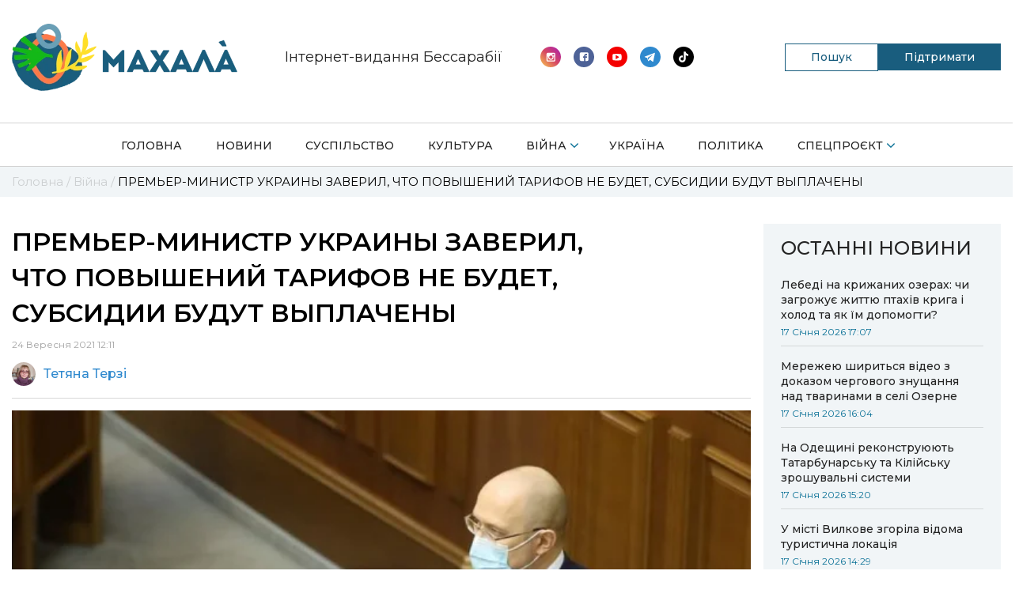

--- FILE ---
content_type: text/html; charset=UTF-8
request_url: https://mahala.com.ua/viyna/premer-mynystr-ukrayn-zaveryl-chto-pov-shenyj-taryfov-ne-budet-subsydyy-budut-v-plachen/
body_size: 15196
content:
<!doctype html>
<html lang="uk">
	<head>
		<meta charset="UTF-8">
		<meta name="viewport" content="width=device-width, initial-scale=1, shrink-to-fit=no">
		<meta name='robots' content='index, follow, max-image-preview:large, max-snippet:-1, max-video-preview:-1' />

	<!-- This site is optimized with the Yoast SEO plugin v20.12 - https://yoast.com/wordpress/plugins/seo/ -->
	<title>ПРЕМЬЕР-МИНИСТР УКРАИНЫ ЗАВЕРИЛ, ЧТО ПОВЫШЕНИЙ ТАРИФОВ НЕ БУДЕТ, СУБСИДИИ БУДУТ ВЫПЛАЧЕНЫ | Махала</title>
	<meta name="description" content="ПРЕМЬЕР-МИНИСТР УКРАИНЫ ЗАВЕРИЛ, ЧТО ПОВЫШЕНИЙ ТАРИФОВ НЕ БУДЕТ, СУБСИДИИ БУДУТ ВЫПЛАЧЕНЫ - свіжі та актуальні новини на сайті Махала" />
	<meta property="og:locale" content="uk_UA" />
	<meta property="og:type" content="article" />
	<meta property="og:title" content="ПРЕМЬЕР-МИНИСТР УКРАИНЫ ЗАВЕРИЛ, ЧТО ПОВЫШЕНИЙ ТАРИФОВ НЕ БУДЕТ, СУБСИДИИ БУДУТ ВЫПЛАЧЕНЫ | Махала" />
	<meta property="og:description" content="ПРЕМЬЕР-МИНИСТР УКРАИНЫ ЗАВЕРИЛ, ЧТО ПОВЫШЕНИЙ ТАРИФОВ НЕ БУДЕТ, СУБСИДИИ БУДУТ ВЫПЛАЧЕНЫ - свіжі та актуальні новини на сайті Махала" />
	<meta property="og:url" content="https://mahala.com.ua/viyna/premer-mynystr-ukrayn-zaveryl-chto-pov-shenyj-taryfov-ne-budet-subsydyy-budut-v-plachen/" />
	<meta property="og:site_name" content="Махала" />
	<meta property="article:publisher" content="https://www.facebook.com/bolgrad.drugba" />
	<meta property="article:published_time" content="2021-09-24T09:11:06+00:00" />
	<meta property="article:modified_time" content="2021-09-24T09:27:02+00:00" />
	<meta property="og:image" content="https://mahala.com.ua/wp-content/uploads/2021/09/630_360_1611653261-995.jpg" />
	<meta property="og:image:width" content="630" />
	<meta property="og:image:height" content="360" />
	<meta property="og:image:type" content="image/jpeg" />
	<meta name="author" content="Тетяна Терзі" />
	<meta name="twitter:card" content="summary_large_image" />
	<meta name="twitter:label1" content="Написано" />
	<meta name="twitter:data1" content="Тетяна Терзі" />
	<script type="application/ld+json" class="yoast-schema-graph">{"@context":"https://schema.org","@graph":[{"@type":"Article","@id":"https://mahala.com.ua/viyna/premer-mynystr-ukrayn-zaveryl-chto-pov-shenyj-taryfov-ne-budet-subsydyy-budut-v-plachen/#article","isPartOf":{"@id":"https://mahala.com.ua/viyna/premer-mynystr-ukrayn-zaveryl-chto-pov-shenyj-taryfov-ne-budet-subsydyy-budut-v-plachen/"},"author":{"name":"Тетяна Терзі","@id":"https://mahala.com.ua/#/schema/person/4b43db9b4c8dbc8977e92fbfdaf6275f"},"headline":"ПРЕМЬЕР-МИНИСТР УКРАИНЫ ЗАВЕРИЛ, ЧТО ПОВЫШЕНИЙ ТАРИФОВ НЕ БУДЕТ, СУБСИДИИ БУДУТ ВЫПЛАЧЕНЫ","datePublished":"2021-09-24T09:11:06+00:00","dateModified":"2021-09-24T09:27:02+00:00","mainEntityOfPage":{"@id":"https://mahala.com.ua/viyna/premer-mynystr-ukrayn-zaveryl-chto-pov-shenyj-taryfov-ne-budet-subsydyy-budut-v-plachen/"},"wordCount":357,"commentCount":0,"publisher":{"@id":"https://mahala.com.ua/#organization"},"image":{"@id":"https://mahala.com.ua/viyna/premer-mynystr-ukrayn-zaveryl-chto-pov-shenyj-taryfov-ne-budet-subsydyy-budut-v-plachen/#primaryimage"},"thumbnailUrl":"https://mahala.com.ua/wp-content/uploads/2021/09/630_360_1611653261-995.jpg","keywords":["коммуналка","субсидия","тарифы"],"articleSection":["Війна"],"inLanguage":"uk","potentialAction":[{"@type":"CommentAction","name":"Comment","target":["https://mahala.com.ua/viyna/premer-mynystr-ukrayn-zaveryl-chto-pov-shenyj-taryfov-ne-budet-subsydyy-budut-v-plachen/#respond"]}]},{"@type":"WebPage","@id":"https://mahala.com.ua/viyna/premer-mynystr-ukrayn-zaveryl-chto-pov-shenyj-taryfov-ne-budet-subsydyy-budut-v-plachen/","url":"https://mahala.com.ua/viyna/premer-mynystr-ukrayn-zaveryl-chto-pov-shenyj-taryfov-ne-budet-subsydyy-budut-v-plachen/","name":"ПРЕМЬЕР-МИНИСТР УКРАИНЫ ЗАВЕРИЛ, ЧТО ПОВЫШЕНИЙ ТАРИФОВ НЕ БУДЕТ, СУБСИДИИ БУДУТ ВЫПЛАЧЕНЫ | Махала","isPartOf":{"@id":"https://mahala.com.ua/#website"},"primaryImageOfPage":{"@id":"https://mahala.com.ua/viyna/premer-mynystr-ukrayn-zaveryl-chto-pov-shenyj-taryfov-ne-budet-subsydyy-budut-v-plachen/#primaryimage"},"image":{"@id":"https://mahala.com.ua/viyna/premer-mynystr-ukrayn-zaveryl-chto-pov-shenyj-taryfov-ne-budet-subsydyy-budut-v-plachen/#primaryimage"},"thumbnailUrl":"https://mahala.com.ua/wp-content/uploads/2021/09/630_360_1611653261-995.jpg","datePublished":"2021-09-24T09:11:06+00:00","dateModified":"2021-09-24T09:27:02+00:00","description":"ПРЕМЬЕР-МИНИСТР УКРАИНЫ ЗАВЕРИЛ, ЧТО ПОВЫШЕНИЙ ТАРИФОВ НЕ БУДЕТ, СУБСИДИИ БУДУТ ВЫПЛАЧЕНЫ - свіжі та актуальні новини на сайті Махала","breadcrumb":{"@id":"https://mahala.com.ua/viyna/premer-mynystr-ukrayn-zaveryl-chto-pov-shenyj-taryfov-ne-budet-subsydyy-budut-v-plachen/#breadcrumb"},"inLanguage":"uk","potentialAction":[{"@type":"ReadAction","target":["https://mahala.com.ua/viyna/premer-mynystr-ukrayn-zaveryl-chto-pov-shenyj-taryfov-ne-budet-subsydyy-budut-v-plachen/"]}]},{"@type":"ImageObject","inLanguage":"uk","@id":"https://mahala.com.ua/viyna/premer-mynystr-ukrayn-zaveryl-chto-pov-shenyj-taryfov-ne-budet-subsydyy-budut-v-plachen/#primaryimage","url":"https://mahala.com.ua/wp-content/uploads/2021/09/630_360_1611653261-995.jpg","contentUrl":"https://mahala.com.ua/wp-content/uploads/2021/09/630_360_1611653261-995.jpg","width":630,"height":360},{"@type":"BreadcrumbList","@id":"https://mahala.com.ua/viyna/premer-mynystr-ukrayn-zaveryl-chto-pov-shenyj-taryfov-ne-budet-subsydyy-budut-v-plachen/#breadcrumb","itemListElement":[{"@type":"ListItem","position":1,"name":"Головна","item":"https://mahala.com.ua/"},{"@type":"ListItem","position":2,"name":"Війна","item":"https://mahala.com.ua/category/viyna/"},{"@type":"ListItem","position":3,"name":"ПРЕМЬЕР-МИНИСТР УКРАИНЫ ЗАВЕРИЛ, ЧТО ПОВЫШЕНИЙ ТАРИФОВ НЕ БУДЕТ, СУБСИДИИ БУДУТ ВЫПЛАЧЕНЫ"}]},{"@type":"WebSite","@id":"https://mahala.com.ua/#website","url":"https://mahala.com.ua/","name":"Махала","description":"Інтернет-видання","publisher":{"@id":"https://mahala.com.ua/#organization"},"potentialAction":[{"@type":"SearchAction","target":{"@type":"EntryPoint","urlTemplate":"https://mahala.com.ua/?s={search_term_string}"},"query-input":"required name=search_term_string"}],"inLanguage":"uk"},{"@type":"Organization","@id":"https://mahala.com.ua/#organization","name":"Махала","url":"https://mahala.com.ua/","logo":{"@type":"ImageObject","inLanguage":"uk","@id":"https://mahala.com.ua/#/schema/logo/image/","url":"https://mahala.com.ua/wp-content/uploads/2023/04/4-1-1.png","contentUrl":"https://mahala.com.ua/wp-content/uploads/2023/04/4-1-1.png","width":500,"height":149,"caption":"Махала"},"image":{"@id":"https://mahala.com.ua/#/schema/logo/image/"},"sameAs":["https://www.facebook.com/bolgrad.drugba","https://www.instagram.com/bolgrad.drugba/?hl=ru","https://www.youtube.com/channel/UCbc3W0YfYklDUx9DuG9saZQ","https://t.me/bolgrad_drugba"]},{"@type":"Person","@id":"https://mahala.com.ua/#/schema/person/4b43db9b4c8dbc8977e92fbfdaf6275f","name":"Тетяна Терзі","image":{"@type":"ImageObject","inLanguage":"uk","@id":"https://mahala.com.ua/#/schema/person/image/","url":"https://secure.gravatar.com/avatar/d6c1cab6024ef1ed3f7416d2b97c35bc?s=96&d=mm&r=g","contentUrl":"https://secure.gravatar.com/avatar/d6c1cab6024ef1ed3f7416d2b97c35bc?s=96&d=mm&r=g","caption":"Тетяна Терзі"},"url":"https://mahala.com.ua/author/admin/"}]}</script>
	<!-- / Yoast SEO plugin. -->


<link rel="alternate" type="application/rss+xml" title="Махала &raquo; стрічка" href="https://mahala.com.ua/feed/" />
<link rel="alternate" type="application/rss+xml" title="Махала &raquo; Канал коментарів" href="https://mahala.com.ua/comments/feed/" />
<link rel="alternate" type="application/rss+xml" title="Махала &raquo; ПРЕМЬЕР-МИНИСТР УКРАИНЫ ЗАВЕРИЛ, ЧТО ПОВЫШЕНИЙ ТАРИФОВ НЕ БУДЕТ, СУБСИДИИ БУДУТ ВЫПЛАЧЕНЫ Канал коментарів" href="https://mahala.com.ua/viyna/premer-mynystr-ukrayn-zaveryl-chto-pov-shenyj-taryfov-ne-budet-subsydyy-budut-v-plachen/feed/" />
<script>
window._wpemojiSettings = {"baseUrl":"https:\/\/s.w.org\/images\/core\/emoji\/14.0.0\/72x72\/","ext":".png","svgUrl":"https:\/\/s.w.org\/images\/core\/emoji\/14.0.0\/svg\/","svgExt":".svg","source":{"concatemoji":"https:\/\/mahala.com.ua\/wp-includes\/js\/wp-emoji-release.min.js?ver=6.1.1"}};
/*! This file is auto-generated */
!function(e,a,t){var n,r,o,i=a.createElement("canvas"),p=i.getContext&&i.getContext("2d");function s(e,t){var a=String.fromCharCode,e=(p.clearRect(0,0,i.width,i.height),p.fillText(a.apply(this,e),0,0),i.toDataURL());return p.clearRect(0,0,i.width,i.height),p.fillText(a.apply(this,t),0,0),e===i.toDataURL()}function c(e){var t=a.createElement("script");t.src=e,t.defer=t.type="text/javascript",a.getElementsByTagName("head")[0].appendChild(t)}for(o=Array("flag","emoji"),t.supports={everything:!0,everythingExceptFlag:!0},r=0;r<o.length;r++)t.supports[o[r]]=function(e){if(p&&p.fillText)switch(p.textBaseline="top",p.font="600 32px Arial",e){case"flag":return s([127987,65039,8205,9895,65039],[127987,65039,8203,9895,65039])?!1:!s([55356,56826,55356,56819],[55356,56826,8203,55356,56819])&&!s([55356,57332,56128,56423,56128,56418,56128,56421,56128,56430,56128,56423,56128,56447],[55356,57332,8203,56128,56423,8203,56128,56418,8203,56128,56421,8203,56128,56430,8203,56128,56423,8203,56128,56447]);case"emoji":return!s([129777,127995,8205,129778,127999],[129777,127995,8203,129778,127999])}return!1}(o[r]),t.supports.everything=t.supports.everything&&t.supports[o[r]],"flag"!==o[r]&&(t.supports.everythingExceptFlag=t.supports.everythingExceptFlag&&t.supports[o[r]]);t.supports.everythingExceptFlag=t.supports.everythingExceptFlag&&!t.supports.flag,t.DOMReady=!1,t.readyCallback=function(){t.DOMReady=!0},t.supports.everything||(n=function(){t.readyCallback()},a.addEventListener?(a.addEventListener("DOMContentLoaded",n,!1),e.addEventListener("load",n,!1)):(e.attachEvent("onload",n),a.attachEvent("onreadystatechange",function(){"complete"===a.readyState&&t.readyCallback()})),(e=t.source||{}).concatemoji?c(e.concatemoji):e.wpemoji&&e.twemoji&&(c(e.twemoji),c(e.wpemoji)))}(window,document,window._wpemojiSettings);
</script>
<style>
img.wp-smiley,
img.emoji {
	display: inline !important;
	border: none !important;
	box-shadow: none !important;
	height: 1em !important;
	width: 1em !important;
	margin: 0 0.07em !important;
	vertical-align: -0.1em !important;
	background: none !important;
	padding: 0 !important;
}
</style>
	<link rel='stylesheet' id='wp-block-library-css' href='https://mahala.com.ua/wp-includes/css/dist/block-library/style.min.css?ver=6.1.1' media='all' />
<link rel='stylesheet' id='classic-theme-styles-css' href='https://mahala.com.ua/wp-includes/css/classic-themes.min.css?ver=1' media='all' />
<style id='global-styles-inline-css'>
body{--wp--preset--color--black: #000000;--wp--preset--color--cyan-bluish-gray: #abb8c3;--wp--preset--color--white: #ffffff;--wp--preset--color--pale-pink: #f78da7;--wp--preset--color--vivid-red: #cf2e2e;--wp--preset--color--luminous-vivid-orange: #ff6900;--wp--preset--color--luminous-vivid-amber: #fcb900;--wp--preset--color--light-green-cyan: #7bdcb5;--wp--preset--color--vivid-green-cyan: #00d084;--wp--preset--color--pale-cyan-blue: #8ed1fc;--wp--preset--color--vivid-cyan-blue: #0693e3;--wp--preset--color--vivid-purple: #9b51e0;--wp--preset--gradient--vivid-cyan-blue-to-vivid-purple: linear-gradient(135deg,rgba(6,147,227,1) 0%,rgb(155,81,224) 100%);--wp--preset--gradient--light-green-cyan-to-vivid-green-cyan: linear-gradient(135deg,rgb(122,220,180) 0%,rgb(0,208,130) 100%);--wp--preset--gradient--luminous-vivid-amber-to-luminous-vivid-orange: linear-gradient(135deg,rgba(252,185,0,1) 0%,rgba(255,105,0,1) 100%);--wp--preset--gradient--luminous-vivid-orange-to-vivid-red: linear-gradient(135deg,rgba(255,105,0,1) 0%,rgb(207,46,46) 100%);--wp--preset--gradient--very-light-gray-to-cyan-bluish-gray: linear-gradient(135deg,rgb(238,238,238) 0%,rgb(169,184,195) 100%);--wp--preset--gradient--cool-to-warm-spectrum: linear-gradient(135deg,rgb(74,234,220) 0%,rgb(151,120,209) 20%,rgb(207,42,186) 40%,rgb(238,44,130) 60%,rgb(251,105,98) 80%,rgb(254,248,76) 100%);--wp--preset--gradient--blush-light-purple: linear-gradient(135deg,rgb(255,206,236) 0%,rgb(152,150,240) 100%);--wp--preset--gradient--blush-bordeaux: linear-gradient(135deg,rgb(254,205,165) 0%,rgb(254,45,45) 50%,rgb(107,0,62) 100%);--wp--preset--gradient--luminous-dusk: linear-gradient(135deg,rgb(255,203,112) 0%,rgb(199,81,192) 50%,rgb(65,88,208) 100%);--wp--preset--gradient--pale-ocean: linear-gradient(135deg,rgb(255,245,203) 0%,rgb(182,227,212) 50%,rgb(51,167,181) 100%);--wp--preset--gradient--electric-grass: linear-gradient(135deg,rgb(202,248,128) 0%,rgb(113,206,126) 100%);--wp--preset--gradient--midnight: linear-gradient(135deg,rgb(2,3,129) 0%,rgb(40,116,252) 100%);--wp--preset--duotone--dark-grayscale: url('#wp-duotone-dark-grayscale');--wp--preset--duotone--grayscale: url('#wp-duotone-grayscale');--wp--preset--duotone--purple-yellow: url('#wp-duotone-purple-yellow');--wp--preset--duotone--blue-red: url('#wp-duotone-blue-red');--wp--preset--duotone--midnight: url('#wp-duotone-midnight');--wp--preset--duotone--magenta-yellow: url('#wp-duotone-magenta-yellow');--wp--preset--duotone--purple-green: url('#wp-duotone-purple-green');--wp--preset--duotone--blue-orange: url('#wp-duotone-blue-orange');--wp--preset--font-size--small: 13px;--wp--preset--font-size--medium: 20px;--wp--preset--font-size--large: 36px;--wp--preset--font-size--x-large: 42px;--wp--preset--spacing--20: 0.44rem;--wp--preset--spacing--30: 0.67rem;--wp--preset--spacing--40: 1rem;--wp--preset--spacing--50: 1.5rem;--wp--preset--spacing--60: 2.25rem;--wp--preset--spacing--70: 3.38rem;--wp--preset--spacing--80: 5.06rem;}:where(.is-layout-flex){gap: 0.5em;}body .is-layout-flow > .alignleft{float: left;margin-inline-start: 0;margin-inline-end: 2em;}body .is-layout-flow > .alignright{float: right;margin-inline-start: 2em;margin-inline-end: 0;}body .is-layout-flow > .aligncenter{margin-left: auto !important;margin-right: auto !important;}body .is-layout-constrained > .alignleft{float: left;margin-inline-start: 0;margin-inline-end: 2em;}body .is-layout-constrained > .alignright{float: right;margin-inline-start: 2em;margin-inline-end: 0;}body .is-layout-constrained > .aligncenter{margin-left: auto !important;margin-right: auto !important;}body .is-layout-constrained > :where(:not(.alignleft):not(.alignright):not(.alignfull)){max-width: var(--wp--style--global--content-size);margin-left: auto !important;margin-right: auto !important;}body .is-layout-constrained > .alignwide{max-width: var(--wp--style--global--wide-size);}body .is-layout-flex{display: flex;}body .is-layout-flex{flex-wrap: wrap;align-items: center;}body .is-layout-flex > *{margin: 0;}:where(.wp-block-columns.is-layout-flex){gap: 2em;}.has-black-color{color: var(--wp--preset--color--black) !important;}.has-cyan-bluish-gray-color{color: var(--wp--preset--color--cyan-bluish-gray) !important;}.has-white-color{color: var(--wp--preset--color--white) !important;}.has-pale-pink-color{color: var(--wp--preset--color--pale-pink) !important;}.has-vivid-red-color{color: var(--wp--preset--color--vivid-red) !important;}.has-luminous-vivid-orange-color{color: var(--wp--preset--color--luminous-vivid-orange) !important;}.has-luminous-vivid-amber-color{color: var(--wp--preset--color--luminous-vivid-amber) !important;}.has-light-green-cyan-color{color: var(--wp--preset--color--light-green-cyan) !important;}.has-vivid-green-cyan-color{color: var(--wp--preset--color--vivid-green-cyan) !important;}.has-pale-cyan-blue-color{color: var(--wp--preset--color--pale-cyan-blue) !important;}.has-vivid-cyan-blue-color{color: var(--wp--preset--color--vivid-cyan-blue) !important;}.has-vivid-purple-color{color: var(--wp--preset--color--vivid-purple) !important;}.has-black-background-color{background-color: var(--wp--preset--color--black) !important;}.has-cyan-bluish-gray-background-color{background-color: var(--wp--preset--color--cyan-bluish-gray) !important;}.has-white-background-color{background-color: var(--wp--preset--color--white) !important;}.has-pale-pink-background-color{background-color: var(--wp--preset--color--pale-pink) !important;}.has-vivid-red-background-color{background-color: var(--wp--preset--color--vivid-red) !important;}.has-luminous-vivid-orange-background-color{background-color: var(--wp--preset--color--luminous-vivid-orange) !important;}.has-luminous-vivid-amber-background-color{background-color: var(--wp--preset--color--luminous-vivid-amber) !important;}.has-light-green-cyan-background-color{background-color: var(--wp--preset--color--light-green-cyan) !important;}.has-vivid-green-cyan-background-color{background-color: var(--wp--preset--color--vivid-green-cyan) !important;}.has-pale-cyan-blue-background-color{background-color: var(--wp--preset--color--pale-cyan-blue) !important;}.has-vivid-cyan-blue-background-color{background-color: var(--wp--preset--color--vivid-cyan-blue) !important;}.has-vivid-purple-background-color{background-color: var(--wp--preset--color--vivid-purple) !important;}.has-black-border-color{border-color: var(--wp--preset--color--black) !important;}.has-cyan-bluish-gray-border-color{border-color: var(--wp--preset--color--cyan-bluish-gray) !important;}.has-white-border-color{border-color: var(--wp--preset--color--white) !important;}.has-pale-pink-border-color{border-color: var(--wp--preset--color--pale-pink) !important;}.has-vivid-red-border-color{border-color: var(--wp--preset--color--vivid-red) !important;}.has-luminous-vivid-orange-border-color{border-color: var(--wp--preset--color--luminous-vivid-orange) !important;}.has-luminous-vivid-amber-border-color{border-color: var(--wp--preset--color--luminous-vivid-amber) !important;}.has-light-green-cyan-border-color{border-color: var(--wp--preset--color--light-green-cyan) !important;}.has-vivid-green-cyan-border-color{border-color: var(--wp--preset--color--vivid-green-cyan) !important;}.has-pale-cyan-blue-border-color{border-color: var(--wp--preset--color--pale-cyan-blue) !important;}.has-vivid-cyan-blue-border-color{border-color: var(--wp--preset--color--vivid-cyan-blue) !important;}.has-vivid-purple-border-color{border-color: var(--wp--preset--color--vivid-purple) !important;}.has-vivid-cyan-blue-to-vivid-purple-gradient-background{background: var(--wp--preset--gradient--vivid-cyan-blue-to-vivid-purple) !important;}.has-light-green-cyan-to-vivid-green-cyan-gradient-background{background: var(--wp--preset--gradient--light-green-cyan-to-vivid-green-cyan) !important;}.has-luminous-vivid-amber-to-luminous-vivid-orange-gradient-background{background: var(--wp--preset--gradient--luminous-vivid-amber-to-luminous-vivid-orange) !important;}.has-luminous-vivid-orange-to-vivid-red-gradient-background{background: var(--wp--preset--gradient--luminous-vivid-orange-to-vivid-red) !important;}.has-very-light-gray-to-cyan-bluish-gray-gradient-background{background: var(--wp--preset--gradient--very-light-gray-to-cyan-bluish-gray) !important;}.has-cool-to-warm-spectrum-gradient-background{background: var(--wp--preset--gradient--cool-to-warm-spectrum) !important;}.has-blush-light-purple-gradient-background{background: var(--wp--preset--gradient--blush-light-purple) !important;}.has-blush-bordeaux-gradient-background{background: var(--wp--preset--gradient--blush-bordeaux) !important;}.has-luminous-dusk-gradient-background{background: var(--wp--preset--gradient--luminous-dusk) !important;}.has-pale-ocean-gradient-background{background: var(--wp--preset--gradient--pale-ocean) !important;}.has-electric-grass-gradient-background{background: var(--wp--preset--gradient--electric-grass) !important;}.has-midnight-gradient-background{background: var(--wp--preset--gradient--midnight) !important;}.has-small-font-size{font-size: var(--wp--preset--font-size--small) !important;}.has-medium-font-size{font-size: var(--wp--preset--font-size--medium) !important;}.has-large-font-size{font-size: var(--wp--preset--font-size--large) !important;}.has-x-large-font-size{font-size: var(--wp--preset--font-size--x-large) !important;}
.wp-block-navigation a:where(:not(.wp-element-button)){color: inherit;}
:where(.wp-block-columns.is-layout-flex){gap: 2em;}
.wp-block-pullquote{font-size: 1.5em;line-height: 1.6;}
</style>
<link rel='stylesheet' id='contact-form-7-css' href='https://mahala.com.ua/wp-content/plugins/contact-form-7/includes/css/styles.css?ver=5.7.7' media='all' />
<link rel='stylesheet' id='bootstrap-css' href='https://mahala.com.ua/wp-content/themes/gord_studio/css/bootstrap-grid.css?ver=6.1.1' media='all' />
<link rel='stylesheet' id='main-css' href='https://mahala.com.ua/wp-content/themes/gord_studio/css/main.css?ver=2.1.7' media='all' />
<link rel='stylesheet' id='font-awesome-css' href='https://mahala.com.ua/wp-content/themes/gord_studio/css/font-awesome.min.css?ver=6.1.1' media='all' />
<link rel='stylesheet' id='swiper-bundle-css' href='https://mahala.com.ua/wp-content/themes/gord_studio/css/swiper-bundle.min.css?ver=6.1.1' media='all' />
<link rel="https://api.w.org/" href="https://mahala.com.ua/wp-json/" /><link rel="alternate" type="application/json" href="https://mahala.com.ua/wp-json/wp/v2/posts/10753" /><link rel="EditURI" type="application/rsd+xml" title="RSD" href="https://mahala.com.ua/xmlrpc.php?rsd" />
<link rel="wlwmanifest" type="application/wlwmanifest+xml" href="https://mahala.com.ua/wp-includes/wlwmanifest.xml" />
<meta name="generator" content="WordPress 6.1.1" />
<link rel='shortlink' href='https://mahala.com.ua/?p=10753' />
<link rel="alternate" type="application/json+oembed" href="https://mahala.com.ua/wp-json/oembed/1.0/embed?url=https%3A%2F%2Fmahala.com.ua%2Fviyna%2Fpremer-mynystr-ukrayn-zaveryl-chto-pov-shenyj-taryfov-ne-budet-subsydyy-budut-v-plachen%2F" />
<link rel="alternate" type="text/xml+oembed" href="https://mahala.com.ua/wp-json/oembed/1.0/embed?url=https%3A%2F%2Fmahala.com.ua%2Fviyna%2Fpremer-mynystr-ukrayn-zaveryl-chto-pov-shenyj-taryfov-ne-budet-subsydyy-budut-v-plachen%2F&#038;format=xml" />
<meta name="generator" content="Redux 4.5.10" /><!-- HFCM by 99 Robots - Snippet # 1: Google search Console -->
<meta name="google-site-verification" content="mvAaHzxSR6J-s1gpDTYxfDZIfvplEU6ebL_ABnK3JcU" />
<!-- /end HFCM by 99 Robots -->
<link rel="pingback" href="https://mahala.com.ua/xmlrpc.php"><link rel="icon" href="https://mahala.com.ua/wp-content/uploads/2020/09/logo-1-e1601387012581-150x150.png" sizes="32x32" />
<link rel="icon" href="https://mahala.com.ua/wp-content/uploads/2020/09/logo-1-768x768.png" sizes="192x192" />
<link rel="apple-touch-icon" href="https://mahala.com.ua/wp-content/uploads/2020/09/logo-1-768x768.png" />
<meta name="msapplication-TileImage" content="https://mahala.com.ua/wp-content/uploads/2020/09/logo-1-768x768.png" />
<style id="theme_option-dynamic-css" title="dynamic-css" class="redux-options-output">.color-blue, .nav-bar__item-arrow::after, .social .social__icon i, .search .search__icon, .nav-bar__item--sublist::after,.footer .nav-bar__item--active a, .header .nav-bar--mobile .nav-bar__item--active > a{color:#076f95;}.bg-blue, .btn--submit, .swiper-container .swiper-pagination .swiper-pagination-bullet-active, .header .nav-bar__list > .nav-bar__item--active > a,.header .nav-bar__list > .nav-bar__item--active > a:before,.contact--team .contact__name::after {background-color:#076f95;}.category-indicator__inner:after{border-left-color:#076f95;}.color-mid-blue,.pagination .page-numbers{color:#ff0044;}.color-black-blue, .color-mid-blue{color:#076f95;}.scroll-bar::-webkit-scrollbar-thumb{background-color:#076f95;}.info-block-second__views, .bg-light-blue, .nav-bar__sublist .nav-bar__item a:hover{background-color:rgba(0,152,255,0.19);}.info-block-second__inner, .resent-news{border-color:rgba(0,152,255,0.19);}</style>	</head>
		<body class="post-template-default single single-post postid-10753 single-format-standard wp-custom-logo body">
		<header class="header bg-white">
			<div class="container">
				<div class="row">
					<div class="col col-12 overflow-hidden">
						<div class="header__top-bar d-flex align-items-center">
							<a class="header__logo logo transition-main" href="/"><img class="d-block" src="https://mahala.com.ua/wp-content/uploads/2023/04/4-1-1.png"></a>
							<a class="header__logo logo transition-main logo-mob" href="/"><img class="d-block" src="https://mahala.com.ua/wp-content/themes/gord_studio/img/header-logo-icon-300.png"></a>
							<span class="header__heading ">
								<img src="https://mahala.com.ua/wp-content/themes/gord_studio/img/header-logo-text-500.png" alt="">
								Інтернет-видання Бессарабії
							</span>
							<div class="header__social social d-flex align-items-center">
								<div class="list_sociale">
																		<a class="social__icon" href="https://www.instagram.com/mahala.bessarabia"><img class="svg" src="https://mahala.com.ua/wp-content/themes/gord_studio/img/icon-instagramm-new.svg" alt="search" width="26" height="26"></a>
									  
									                      
									<a class="social__icon" href="https://www.facebook.com/mahala.bessarabia"><img class="svg" src="https://mahala.com.ua/wp-content/themes/gord_studio/img/icon-facebook-new.svg" alt="search" width="26" height="26"></a>
																		       
									<a class="social__icon" href="https://www.youtube.com/channel/UCbc3W0YfYklDUx9DuG9saZQ"><img class="svg" src="https://mahala.com.ua/wp-content/themes/gord_studio/img/icon-youtube-new.svg" alt="search" width="26" height="26"></a>
																		       
									<a class="social__icon" href="https://t.me/mahala_bessarabia"><img class="svg" src="https://mahala.com.ua/wp-content/themes/gord_studio/img/icon-telegramm-new.svg" alt="search" width="26" height="26"></a>
																		       
									<a class="social__icon" href="https://www.tiktok.com/@mahala.news"><i class="fa fa-tiktok" aria-hidden="true"></i></a>
																	</div>
							</div>

                            <div class="header__buttons">
                                <div class="header__search-btn search-btn">
                                    <span class="search-btn__text">Пошук</span>
                                    <form role="search" method="get" id="searchform" class="header__search header__search--desk search" action="/">
                                        <div class="search__inner overflow-hidden">
                                            <input type="text" placeholder="ПОШУК.." name="s">
                                            <button type="submit" id="searchsubmit">
                                                <i class="search__icon fa fa-search color-blue" aria-hidden="true"></i>
                                            </button>
                                        </div>
                                    </form>
                                </div>

                                                                        <a href="https://mahala.com.ua/pidtrymayte-mahala/" class="header-button__community header-button__community--pc" >
                                            Підтримати                                        </a>
                                                                    </div>
<!-- 							<form role="search" method="get" id="searchform"  class="header__search header__search--mobile search transition-main" action="">
								<div class="search__inner overflow-hidden">
									<input type="text" placeholder="ПОШУК.." name="s">
									<button type="reset" id="searchsubmit">
										<i class="search__icon fa fa-search color-blue" aria-hidden="true"></i>
										<img class="close__icon d-none svg" src="https://mahala.com.ua/wp-content/themes/gord_studio/img/icon-close.svg" alt="search" width="9" height="9">
									</button>
								</div>
							</form> -->
							<a href="javascript:void(0);" class="hamburger d-none align-items-center justify-content-center flex-wrap" id="header-hamburger">
								<span class="hamburger__line bg-blue"></span>
								<span class="hamburger__line bg-blue"></span>
								<span class="hamburger__line bg-blue"></span>
							</a>
							<i class="header__search-icon header__search-icon--mobile search__icon fa fa-search color-blue" id="mobile-search-icon" aria-hidden="true"></i>
						</div>
					</div>

				</div>
			</div>
			<div class="row">
				<div class="col col-12">
					<div class="nav-bar__container">
						<div class="container">

							<nav class="nav-bar nav-bar--mobile transition-main bg-white" id="header-nav">
								<ul class="nav-bar__list d-flex justify-content-between flex-wrap"><li id="menu-item-15" class="nav-bar__item bg-white"><a href="https://mahala.com.ua/" class="d-block">Головна</a><span class="nav-bar__item-arrow"></span></li>
<li id="menu-item-45921" class="nav-bar__item bg-white"><a href="https://mahala.com.ua/category/novyny/" class="d-block">Новини</a><span class="nav-bar__item-arrow"></span></li>
<li id="menu-item-45920" class="nav-bar__item bg-white"><a href="https://mahala.com.ua/category/aktualne/" class="d-block">Суспільство</a><span class="nav-bar__item-arrow"></span></li>
<li id="menu-item-138" class="nav-bar__item bg-white"><a href="https://mahala.com.ua/category/kultura/" class="d-block">Культура</a><span class="nav-bar__item-arrow"></span></li>
<li id="menu-item-137" class="nav-bar__item bg-white"><a href="https://mahala.com.ua/category/viyna/" class="d-block nav-bar__item--sublist">Війна</a><span class="nav-bar__item-arrow"></span>
<ul class="nav-bar__sublist bg-white">
	<li id="menu-item-84687" class="nav-bar__item bg-white"><a href="https://mahala.com.ua/category/viyna/memorial-pam-iati/" class="d-block">Меморіал памʼяті</a><span class="nav-bar__item-arrow"></span></li>
</ul>
</li>
<li id="menu-item-14718" class="nav-bar__item bg-white"><a href="https://mahala.com.ua/category/ukraine/" class="d-block">Україна</a><span class="nav-bar__item-arrow"></span></li>
<li id="menu-item-82" class="nav-bar__item bg-white"><a href="https://mahala.com.ua/category/polityka/" class="d-block">Політика</a><span class="nav-bar__item-arrow"></span></li>
<li id="menu-item-14734" class="nav-bar__item bg-white"><a href="https://mahala.com.ua/category/proekt/" class="d-block nav-bar__item--sublist">Спецпроєкт</a><span class="nav-bar__item-arrow"></span>
<ul class="nav-bar__sublist bg-white">
	<li id="menu-item-84699" class="nav-bar__item bg-white"><a href="https://mahala.com.ua/category/proekt/vidkryvaiemo-ukrainsku-bessarabii/" class="d-block">Відкриваємо українську Бессарабію</a><span class="nav-bar__item-arrow"></span></li>
	<li id="menu-item-84698" class="nav-bar__item bg-white"><a href="https://mahala.com.ua/category/proekt/spravzhnie-istorii-znykaiuchykh-sil/" class="d-block">«Справжнє»: історії зникаючих сіл</a><span class="nav-bar__item-arrow"></span></li>
	<li id="menu-item-113697" class="nav-bar__item bg-white"><a href="https://mahala.com.ua/vidkryta-hromada/" class="d-block">Відкрита громада</a><span class="nav-bar__item-arrow"></span></li>
</ul>
</li>
</ul>
								<div class="nav-bar__social social d-none align-items-center">
									<!-- 									<span class="nav-bar__social-text color-dark-grey text-bold">Соцмережі:</span> -->
																		<a class="social__icon" href="https://www.instagram.com/mahala.bessarabia"><img class="svg" src="https://mahala.com.ua/wp-content/themes/gord_studio/img/icon-instagramm-new.svg" alt="search" width="26" height="26"></a>
									  
									                      
									<a class="social__icon" href="https://www.facebook.com/mahala.bessarabia"><img class="svg" src="https://mahala.com.ua/wp-content/themes/gord_studio/img/icon-facebook-new.svg" alt="search" width="26" height="26"></a>
																		       
									<a class="social__icon" href="https://www.youtube.com/channel/UCbc3W0YfYklDUx9DuG9saZQ"><img class="svg" src="https://mahala.com.ua/wp-content/themes/gord_studio/img/icon-youtube-new.svg" alt="search" width="26" height="26"></a>
																		       
									<a class="social__icon" href="https://t.me/mahala_bessarabia"><img class="svg" src="https://mahala.com.ua/wp-content/themes/gord_studio/img/icon-telegramm-new.svg" alt="search" width="26" height="26"></a>
																		       
									<a class="social__icon" href="https://www.tiktok.com/@mahala.news"><i class="fa fa-tiktok" aria-hidden="true"></i></a>
																	</div>
								
								<form role="search" method="get" id="searchform" class="header__search header__search--mob search" action="/">
									<div class="search__inner overflow-hidden">
										<input type="text" placeholder="ПОШУК.." name="s">
										<button type="submit" id="searchsubmit">
											<i class="search__icon fa fa-search color-blue" aria-hidden="true"></i>
										</button>
									</div>
								</form>

                                                                        <a href="https://mahala.com.ua/pidtrymayte-mahala/" class="header-button__community header-button__community--mob" >
                                            Підтримати                                        </a>
                                        							</nav>
						</div>
					</div>
				</div>
			</div>
		</header>
<div class="news-page">
	<div class="breadcrumb">
		<div class="container">
			<div class="row">
				<div class="col col-12">
					<div class="kama_breadcrumbs" itemscope itemtype="http://schema.org/BreadcrumbList"><span itemprop="itemListElement" itemscope itemtype="http://schema.org/ListItem"><a href="https://mahala.com.ua" itemprop="item"><span itemprop="name">Головна</span></a><meta itemprop="position" content="1" /></span><span class="kb_sep"> / </span>
<span itemprop="itemListElement" itemscope itemtype="http://schema.org/ListItem"><a href="https://mahala.com.ua/category/viyna/" itemprop="item"><span itemprop="name">Війна</span></a><meta itemprop="position" content="2" /></span><span class="kb_sep"> / </span>
<span class="kb_title">ПРЕМЬЕР-МИНИСТР УКРАИНЫ ЗАВЕРИЛ, ЧТО ПОВЫШЕНИЙ ТАРИФОВ НЕ БУДЕТ, СУБСИДИИ БУДУТ ВЫПЛАЧЕНЫ</span></div>				</div>
			</div>
		</div>
	</div>
	<section class="news section section--info-container">
		<div class="container">
			<div class="row">
				
<div class="col col-12 col-md-7 col-lg-8 col-xl-9 color-black text-normal">
	<div class="block_article">
		<div class="info-block__container ">
			<div class="info-block">
				<h1 class="info-block__heading color-white text-bold">ПРЕМЬЕР-МИНИСТР УКРАИНЫ ЗАВЕРИЛ, ЧТО ПОВЫШЕНИЙ ТАРИФОВ НЕ БУДЕТ, СУБСИДИИ БУДУТ ВЫПЛАЧЕНЫ</h1>
				<div class="info-block__bar d-flex flex-column">
					<div class="info-block__date"><span class="info-block__number">24 Вересня 2021 12:11</span></div>
					<a href="https://mahala.com.ua/author/admin/" class="info-block__author d-flex align-items-center flex-wrap">
						<span class="info-block__author-img"><img alt='' src='https://secure.gravatar.com/avatar/d6c1cab6024ef1ed3f7416d2b97c35bc?s=30&#038;d=mm&#038;r=g' srcset='https://secure.gravatar.com/avatar/d6c1cab6024ef1ed3f7416d2b97c35bc?s=60&#038;d=mm&#038;r=g 2x' class='avatar avatar-30 photo' height='30' width='30' loading='lazy' decoding='async'/></span>
						<span class="info-block__author-name">Тетяна Терзі</span>
					</a>
				</div>
			</div>	
			
							<img src="https://mahala.com.ua/wp-content/uploads/2021/09/630_360_1611653261-995.jpg" alt="ПРЕМЬЕР-МИНИСТР УКРАИНЫ ЗАВЕРИЛ, ЧТО ПОВЫШЕНИЙ ТАРИФОВ НЕ БУДЕТ, СУБСИДИИ БУДУТ ВЫПЛАЧЕНЫ" class="info-block__thumbnail">
					</div>
		
<p><strong><a href="https://www.kmu.gov.ua/">Денис Шмыгаль</a> во время «Часа вопросов к правительству» заявил о том, что правительство разработало план по тарифной политики и стабильного прохождения отопительного сезона, который состоит из пяти шагов.</strong></p>



<p><strong>«Первый. Тарифы на газ для населения неизменны. В мае мы запустили годовой продукт для людей, где цена на весь год составляет менее 8 грн. Независимо от колебаний цены на биржах или хабах, эта цена не меняется весь отопительный сезон, то есть до конца апреля 2022 »</strong>, &#8211; отметил глава правительства.</p>



<p>Шмыгаль подчеркнул, что в Украине цена стабильна &#8211; менее 8 грн за кубический метр, хотя в Европе сейчас цена уже превышает 25 грн за кубический метр.</p>



<p><strong>«Второй. Тарифы на тепло и горячую воду устанавливают местные власти. Мы обеспечили все условия, чтобы повышение тарифов не произошло, и будем на этом настаивать. Государственная компания «Нафтогаз» предлагает трехлетний контракт по 7,42 грн за куб газа для этого отопительного сезона. Эта цена также не будет увеличиваться и не зависит от ситуации на биржах»</strong>, &#8211; отметил Денис Шмыгаль.</p>



<p>Как подчеркнул премьер-министр, у местных руководителей нет объективных оснований повышать тарифы на тепло и горячую воду. По его словам, уже 70% теплокоммунэнерго заключили трехлетние контракты с «Нафтогазом». Он добавил, что правительство со своей стороны работает над вопросом компенсации для ТКЭ разницы в тарифах, а также в вопросе реструктуризации той задолженности, которая существует в этих предприятий.</p>



<p><strong>«Третий. Правительство снизило тарифы на электроэнергию для 80% домохозяйств с 1 октября. Тариф составит 1,44 грн за кВт-ч для тех, кто потребляет менее 250 кВт-час в месяц. Для тех, кто потребляет больше &#8211; тариф останется без изменений»</strong>, &#8211; отметил премьер-министр.</p>



<p>Денис Шмыгаль также отметил, что субсидии получат все, кто в них нуждается.</p>



<p><strong><strong>«Четвертый. На программу субсидий предложено дополнительно в этом году выделить 12 млрд грн. Около 3 млн домохозяйств получат субсидии»,</strong> &#8211; </strong>отметил премьер-министр.</p>



<p>До начала отопительного сезона у государства хватает средств на все выплаты, и никакой задолженности по субсидиям нет.</p>



<p><strong>«Пятый. Украина готова к отопительному сезону. Техническая готовность регионов составляет уже более 90%. Запасы газа в подземных хранилищах Украины превысили 18,5 млрд кубических метров. Для сравнения: в 2018 году запасы составляли 17,1 млрд кубов. В 2017 году -16,8 млрд кубов. Так же, как и в прошлом году, мы спокойно пройдем этот отопительный период», &#8211;</strong> резюмировал Денис Шмыгаль.</p>



<p></p>



<p></p>
 	
		<div class="info-block__categories d-flex align-items-center flex-wrap">
									<a href="https://mahala.com.ua/category/viyna/" class="info-block__cat">Війна</a>
								</div>
		<div class="btn-container">
			<div class="btn-label">
				Поділитись
			</div>
			<div class="btn-icons d-flex flex-wrap">
				<a class="btn btn--social btn--social-facebook  color-white text-bold fb-share-button" rel="nofollow" href="#" data-count="fb" onclick="window.open('//www.facebook.com/sharer/sharer.php?u=https%3A%2F%2Fmahala.com.ua%2Fviyna%2Fpremer-mynystr-ukrayn-zaveryl-chto-pov-shenyj-taryfov-ne-budet-subsydyy-budut-v-plachen%2F', '_blank', 'scrollbars=0, resizable=1, menubar=0, left=100, top=100, width=550, height=440, toolbar=0, status=0');return false" title="Поделиться в Facebook" target="_blank">
					<img src="https://mahala.com.ua/wp-content/themes/gord_studio/img/icon-facebook-new.svg" width="38" height="38" alt="facebook">
				</a>

				<a href="#" onclick="window.open('https://twitter.com/share?url=https%3A%2F%2Fmahala.com.ua%2Fviyna%2Fpremer-mynystr-ukrayn-zaveryl-chto-pov-shenyj-taryfov-ne-budet-subsydyy-budut-v-plachen%2F', '_blank', 'scrollbars=0, resizable=1, menubar=0, left=100, top=100, width=550, height=440, toolbar=0, status=0');return false"class="btn btn--social btn--social-twitter color-white text-bold">
					<img width="38" height="38" src="https://mahala.com.ua/wp-content/themes/gord_studio/img/Icon-twitter-new.svg" alt="twitter">
				</a>

				<a onclick="window.open('viber://forward?text=https%3A%2F%2Fmahala.com.ua%2Fviyna%2Fpremer-mynystr-ukrayn-zaveryl-chto-pov-shenyj-taryfov-ne-budet-subsydyy-budut-v-plachen%2F', '_blank', 'scrollbars=0, resizable=1, menubar=0, left=100, top=100, width=550, height=440, toolbar=0, status=0');return false" class="btn btn--social btn--social-telegram  color-white text-bold" rel="nofollow" href="#" data-count="vb" title="Поделиться в Viber" target="_blank"><img src="https://mahala.com.ua/wp-content/themes/gord_studio/img/icon-viber-new.svg" width="38" height="38" alt="viber"></a>

				<a onclick="window.open('https://t.me/share?url=https%3A%2F%2Fmahala.com.ua%2Fviyna%2Fpremer-mynystr-ukrayn-zaveryl-chto-pov-shenyj-taryfov-ne-budet-subsydyy-budut-v-plachen%2F', '_blank', 'scrollbars=0, resizable=1, menubar=0, left=100, top=100, width=550, height=440, toolbar=0, status=0');return false" class="btn btn--social btn--social-telegram  color-white text-bold" rel="nofollow" href="#" data-count="tg" title="Поделиться в Telegram" target="_blank"><img src="https://mahala.com.ua/wp-content/themes/gord_studio/img/icon-telegram-new.svg" width="38" height="38" alt="telegram"></a>
			</div>
		</div>
	</div>

	<div class="sidebar_mobile">
		<div class="col col-12 col-md-5 col-lg-4 col-xl-3 side-bar">
	<div class="row">
		<div class="col col-12 col-sm-6 col-md-12"><div class="resent-news__wrapper"><h5 class="resent-news__heading text-bold color-white bg-blue">ОСТАННІ НОВИНИ</h5>			<div class="textwidget"><div class="resent-news"><div class="resent-news__inner"><div class="resent-news__block d-flex justify-content-between align-items-start"><div><a class="d-block" href="https://mahala.com.ua/novyny/lebedi-na-kryzhanykh-ozerakh-chy-zahrozhuie-zhyttiu-ptakhiv-kryha-i-kholod-ta-iak-im-dopomohty/">Лебеді на крижаних озерах: чи загрожує життю птахів крига і холод та як їм допомогти?</a><div class="d-flex align-items-baseline"><span class="color-mid-blue">17 Січня 2026 17:07</span></div></div></div><div class="resent-news__block d-flex justify-content-between align-items-start"><div><a class="d-block" href="https://mahala.com.ua/novyny/merezheiu-shyrytsia-video-z-dokazom-cherhovoho-znushchannia-nad-tvarynamy-v-seli-ozerne/">Мережею шириться відео з доказом чергового знущання над тваринами в селі Озерне</a><div class="d-flex align-items-baseline"><span class="color-mid-blue">17 Січня 2026 16:04</span></div></div></div><div class="resent-news__block d-flex justify-content-between align-items-start"><div><a class="d-block" href="https://mahala.com.ua/novyny/na-odeshchyni-rekonstruiuiut-tatarbunarsku-ta-kiliysku-zroshuvalni-systemy/">На Одещині реконструюють Татарбунарську та Кілійську зрошувальні системи</a><div class="d-flex align-items-baseline"><span class="color-mid-blue">17 Січня 2026 15:20</span></div></div></div><div class="resent-news__block d-flex justify-content-between align-items-start"><div><a class="d-block" href="https://mahala.com.ua/novyny/u-misti-vylkove-zghorila-vidoma-turystychna-lokatsiia/">У місті Вилкове згоріла відома туристична локація</a><div class="d-flex align-items-baseline"><span class="color-mid-blue">17 Січня 2026 14:29</span></div></div></div><div class="resent-news__block d-flex justify-content-between align-items-start"><div><a class="d-block" href="https://mahala.com.ua/novyny/odeshchyna-otrymaie-dodatkovi-dzherela-heneratsii-dlia-pidtrymky-enerhosystemy/">Одещина отримає додаткові джерела генерації для підтримки енергосистеми</a><div class="d-flex align-items-baseline"><span class="color-mid-blue">17 Січня 2026 13:45</span></div></div></div><div class="resent-news__block d-flex justify-content-between align-items-start"><div><a class="d-block" href="https://mahala.com.ua/novyny/sohodni-richnytsiu-pidniattia-prapora-sviatkuie-korabel-izmail-iakyy-vykhovav-ne-odne-pokolinnia-morskykh-prykordonnykiv/">Сьогодні річницю підняття прапора святкує корабель &#8220;Ізмаїл&#8221;, який виховав не одне покоління морських прикордонників</a><div class="d-flex align-items-baseline"><span class="color-mid-blue">17 Січня 2026 13:01</span></div></div></div><div class="resent-news__block d-flex justify-content-between align-items-start"><div><a class="d-block" href="https://mahala.com.ua/viyna/na-peredoviy-zahynuv-zakhysnyk-z-saraty/">На передовій загинув захисник з Сарати</a><div class="d-flex align-items-baseline"><span class="color-mid-blue">17 Січня 2026 12:00</span></div></div></div><div class="resent-news__block d-flex justify-content-between align-items-start"><div><a class="d-block" href="https://mahala.com.ua/reklama/rynok-zhytlovoi-nerukhomosti-v-ukraini-na-shcho-zvernuty-uvahu-pid-chas-vyboru-kvartyry/">Ринок житлової нерухомості в Україні: на що звернути увагу під час вибору квартири </a><div class="d-flex align-items-baseline"><span class="color-mid-blue">17 Січня 2026 11:00</span></div></div></div><div class="resent-news__block d-flex justify-content-between align-items-start"><div><a class="d-block" href="https://mahala.com.ua/novyny/navchalni-zaklady-perekhodiat-na-dystantsiynu-formu-roboty/">Навчальні заклади переходять на дистанційну форму роботи</a><div class="d-flex align-items-baseline"><span class="color-mid-blue">17 Січня 2026 10:10</span></div></div></div><div class="resent-news__block d-flex justify-content-between align-items-start"><div><a class="d-block" href="https://mahala.com.ua/novyny/rosiyska-armiia-prodovzhuie-znyshchuvaty-enerhetyku-odeshchyny-2/">Російська армія продовжує знищувати енергетику Одещини</a><div class="d-flex align-items-baseline"><span class="color-mid-blue">17 Січня 2026 09:33</span></div></div></div><div class="resent-news__block d-flex justify-content-between align-items-start"><div><a class="d-block" href="https://mahala.com.ua/viyna/pam-iati-tykh-koho-vbyla-rosiia-ivanchenko-yuriy/">Памʼяті тих, кого вбила Росія: Іванченко Юрій</a><div class="d-flex align-items-baseline"><span class="color-mid-blue">17 Січня 2026 09:00</span></div></div></div><div class="resent-news__block d-flex justify-content-between align-items-start"><div><a class="d-block" href="https://mahala.com.ua/novyny/do-chastyny-abonentiv-odeshchyny-povertaiutsia-hrafiky-vidkliuchen-elektropostachannia/">До частини абонентів Одещини повертаються графіки відключень електропостачання</a><div class="d-flex align-items-baseline"><span class="color-mid-blue">16 Січня 2026 17:33</span></div></div></div><div class="resent-news__block d-flex justify-content-between align-items-start"><div><a class="d-block" href="https://mahala.com.ua/reklama/chy-maie-iurydychnu-sylu-elektronnyy-polis-strakhuvannia-ostspv/">Чи має юридичну силу електронний поліс страхування ОСЦПВ</a><div class="d-flex align-items-baseline"><span class="color-mid-blue">16 Січня 2026 17:00</span></div></div></div><div class="resent-news__block d-flex justify-content-between align-items-start"><div><a class="d-block" href="https://mahala.com.ua/aktualne/chomu-doroha-dmytrivka-nova-ivanivka-vzhe-sim-rokiv-bez-remontu-shcho-vidpovila-vlada/">Чому дорога Дмитрівка – Нова Іванівка вже сім років без ремонту: що відповіла влада</a><div class="d-flex align-items-baseline"><span class="color-mid-blue">16 Січня 2026 16:00</span></div></div></div><div class="resent-news__block d-flex justify-content-between align-items-start"><div><a class="d-block" href="https://mahala.com.ua/novyny/yak-vidnovliuietsia-tarutynskyy-step-u-dyku-pryrodu-vypustyly-nayshvydshoho-dennoho-khyzhaka-sered-ptakhiv-yevrazii/">Як відновлюється Тарутинський степ: у дику природу випустили найшвидшого денного хижака серед птахів Євразії</a><div class="d-flex align-items-baseline"><span class="color-mid-blue">16 Січня 2026 15:13</span></div></div></div>
		</div>
		<a href="/category/novyny/" class="resent-news__more">Всі новини</a>
		</div>
</div>
		</div></div><div class="col col-12 col-sm-6 col-md-12"><div class="resent-news__wrapper">
<figure class="wp-block-image size-large"><img decoding="async" loading="lazy" width="1024" height="616" src="https://mahala.com.ua/wp-content/uploads/2025/07/1EFAB3FA-61B5-4FDD-BD0B-7BDA4C2D83D4_1_201_a-1024x616.jpeg" alt="" class="wp-image-102809" srcset="https://mahala.com.ua/wp-content/uploads/2025/07/1EFAB3FA-61B5-4FDD-BD0B-7BDA4C2D83D4_1_201_a-1024x616.jpeg 1024w, https://mahala.com.ua/wp-content/uploads/2025/07/1EFAB3FA-61B5-4FDD-BD0B-7BDA4C2D83D4_1_201_a-300x181.jpeg 300w, https://mahala.com.ua/wp-content/uploads/2025/07/1EFAB3FA-61B5-4FDD-BD0B-7BDA4C2D83D4_1_201_a-768x462.jpeg 768w, https://mahala.com.ua/wp-content/uploads/2025/07/1EFAB3FA-61B5-4FDD-BD0B-7BDA4C2D83D4_1_201_a.jpeg 1080w" sizes="(max-width: 1024px) 100vw, 1024px" /></figure>
</div></div><div class="col col-12 col-sm-6 col-md-12"><div class="resent-news__wrapper">
<figure class="wp-block-image size-large"><a href="https://mahala.com.ua/mediakit/"><img decoding="async" loading="lazy" width="1024" height="1024" src="https://mahala.com.ua/wp-content/uploads/2024/02/aivviavi-1024x1024.png" alt="" class="wp-image-67899" srcset="https://mahala.com.ua/wp-content/uploads/2024/02/aivviavi-1024x1024.png 1024w, https://mahala.com.ua/wp-content/uploads/2024/02/aivviavi-300x300.png 300w, https://mahala.com.ua/wp-content/uploads/2024/02/aivviavi-150x150.png 150w, https://mahala.com.ua/wp-content/uploads/2024/02/aivviavi-768x768.png 768w, https://mahala.com.ua/wp-content/uploads/2024/02/aivviavi.png 1080w" sizes="(max-width: 1024px) 100vw, 1024px" /></a></figure>
</div></div><div class="col col-12 col-sm-6 col-md-12"><div class="resent-news__wrapper">
<figure class="wp-block-image size-large"><a href="https://mahala.com.ua/aktualne/makhala-shukaie-novykh-chleniv-komandy/"><img decoding="async" loading="lazy" width="1024" height="1024" src="https://mahala.com.ua/wp-content/uploads/2025/02/777-1024x1024.png" alt="" class="wp-image-92393" srcset="https://mahala.com.ua/wp-content/uploads/2025/02/777-1024x1024.png 1024w, https://mahala.com.ua/wp-content/uploads/2025/02/777-300x300.png 300w, https://mahala.com.ua/wp-content/uploads/2025/02/777-150x150.png 150w, https://mahala.com.ua/wp-content/uploads/2025/02/777-768x768.png 768w, https://mahala.com.ua/wp-content/uploads/2025/02/777.png 1080w" sizes="(max-width: 1024px) 100vw, 1024px" /></a></figure>
</div></div>	</div>
</div>	</div>

	<div class="now-read">
		<div class="category-indicator d-flex align-items-center justify-content-between">
			<div class="category-indicator__inner d-flex align-items-center color-white bg-blue">
				<span class="category-indicator__text text-bold">Зараз читають</span>
			</div>
		</div>

		<div class="row">
						<div class="col col-12 col-lg-4 news-card-item">
				<div class="info-block__container info-block__container">		
					<a href="https://mahala.com.ua/novyny/merezheiu-shyrytsia-video-z-dokazom-cherhovoho-znushchannia-nad-tvarynamy-v-seli-ozerne/" class="info-block__inner d-flex align-items-end overflow-hidden overlay">
						<div class="info-block__bg transition-main" style="background-image: url('https://mahala.com.ua/wp-content/uploads/2026/01/2026-01-17-15.48.44.jpg?v=1768659725'); background-repeat: no-repeat; background-position: center center; background-size: cover;"></div>
					</a>
					<a href="https://mahala.com.ua/novyny/merezheiu-shyrytsia-video-z-dokazom-cherhovoho-znushchannia-nad-tvarynamy-v-seli-ozerne/" class="info-block__title">
						<div class="info-block">
							<h3 class="info-block__heading">Мережею шириться відео з доказом чергового знущання над тваринами в селі Озерне</h3>
						</div>
					</a>
					<div class="info-block__bar">
						<div class="info-block__date"><span class="info-block__number">17 Січня 2026 16:04 </span></div>
					</div>
				</div>
			</div>
						<div class="col col-12 col-lg-4 news-card-item">
				<div class="info-block__container info-block__container">		
					<a href="https://mahala.com.ua/novyny/na-odeshchyni-rekonstruiuiut-tatarbunarsku-ta-kiliysku-zroshuvalni-systemy/" class="info-block__inner d-flex align-items-end overflow-hidden overlay">
						<div class="info-block__bg transition-main" style="background-image: url('https://mahala.com.ua/wp-content/uploads/2026/01/photo_2024-05-03_15-04-32-1024x682.png?v=1768651607'); background-repeat: no-repeat; background-position: center center; background-size: cover;"></div>
					</a>
					<a href="https://mahala.com.ua/novyny/na-odeshchyni-rekonstruiuiut-tatarbunarsku-ta-kiliysku-zroshuvalni-systemy/" class="info-block__title">
						<div class="info-block">
							<h3 class="info-block__heading">На Одещині реконструюють Татарбунарську та Кілійську зрошувальні системи</h3>
						</div>
					</a>
					<div class="info-block__bar">
						<div class="info-block__date"><span class="info-block__number">17 Січня 2026 15:20 </span></div>
					</div>
				</div>
			</div>
						<div class="col col-12 col-lg-4 news-card-item">
				<div class="info-block__container info-block__container">		
					<a href="https://mahala.com.ua/novyny/u-misti-vylkove-zghorila-vidoma-turystychna-lokatsiia/" class="info-block__inner d-flex align-items-end overflow-hidden overlay">
						<div class="info-block__bg transition-main" style="background-image: url('https://mahala.com.ua/wp-content/uploads/2026/01/616749344_1448176893980179_5735258247251220333_n.jpg'); background-repeat: no-repeat; background-position: center center; background-size: cover;"></div>
					</a>
					<a href="https://mahala.com.ua/novyny/u-misti-vylkove-zghorila-vidoma-turystychna-lokatsiia/" class="info-block__title">
						<div class="info-block">
							<h3 class="info-block__heading">У місті Вилкове згоріла відома туристична локація</h3>
						</div>
					</a>
					<div class="info-block__bar">
						<div class="info-block__date"><span class="info-block__number">17 Січня 2026 14:29 </span></div>
					</div>
				</div>
			</div>
						<div class="col col-12 col-lg-4 news-card-item">
				<div class="info-block__container info-block__container">		
					<a href="https://mahala.com.ua/novyny/odeshchyna-otrymaie-dodatkovi-dzherela-heneratsii-dlia-pidtrymky-enerhosystemy/" class="info-block__inner d-flex align-items-end overflow-hidden overlay">
						<div class="info-block__bg transition-main" style="background-image: url('https://mahala.com.ua/wp-content/uploads/2026/01/2026-01-17-13.06.10-1024x646.jpg'); background-repeat: no-repeat; background-position: center center; background-size: cover;"></div>
					</a>
					<a href="https://mahala.com.ua/novyny/odeshchyna-otrymaie-dodatkovi-dzherela-heneratsii-dlia-pidtrymky-enerhosystemy/" class="info-block__title">
						<div class="info-block">
							<h3 class="info-block__heading">Одещина отримає додаткові джерела генерації для підтримки енергосистеми</h3>
						</div>
					</a>
					<div class="info-block__bar">
						<div class="info-block__date"><span class="info-block__number">17 Січня 2026 13:45 </span></div>
					</div>
				</div>
			</div>
						<div class="col col-12 col-lg-4 news-card-item">
				<div class="info-block__container info-block__container">		
					<a href="https://mahala.com.ua/reklama/rynok-zhytlovoi-nerukhomosti-v-ukraini-na-shcho-zvernuty-uvahu-pid-chas-vyboru-kvartyry/" class="info-block__inner d-flex align-items-end overflow-hidden overlay">
						<div class="info-block__bg transition-main" style="background-image: url('https://mahala.com.ua/wp-content/uploads/2026/01/ChatGPT-Image-17-ianv.-2026-h.-09_29_54-1024x576.png'); background-repeat: no-repeat; background-position: center center; background-size: cover;"></div>
					</a>
					<a href="https://mahala.com.ua/reklama/rynok-zhytlovoi-nerukhomosti-v-ukraini-na-shcho-zvernuty-uvahu-pid-chas-vyboru-kvartyry/" class="info-block__title">
						<div class="info-block">
							<h3 class="info-block__heading">Ринок житлової нерухомості в Україні: на що звернути увагу під час вибору квартири </h3>
						</div>
					</a>
					<div class="info-block__bar">
						<div class="info-block__date"><span class="info-block__number">17 Січня 2026 11:00 </span></div>
					</div>
				</div>
			</div>
						<div class="col col-12 col-lg-4 news-card-item">
				<div class="info-block__container info-block__container">		
					<a href="https://mahala.com.ua/novyny/rosiyska-armiia-prodovzhuie-znyshchuvaty-enerhetyku-odeshchyny-2/" class="info-block__inner d-flex align-items-end overflow-hidden overlay">
						<div class="info-block__bg transition-main" style="background-image: url('https://mahala.com.ua/wp-content/uploads/2026/01/IMG_0798-1024x686.jpeg'); background-repeat: no-repeat; background-position: center center; background-size: cover;"></div>
					</a>
					<a href="https://mahala.com.ua/novyny/rosiyska-armiia-prodovzhuie-znyshchuvaty-enerhetyku-odeshchyny-2/" class="info-block__title">
						<div class="info-block">
							<h3 class="info-block__heading">Російська армія продовжує знищувати енергетику Одещини</h3>
						</div>
					</a>
					<div class="info-block__bar">
						<div class="info-block__date"><span class="info-block__number">17 Січня 2026 09:33 </span></div>
					</div>
				</div>
			</div>
													

			
		</div>


		<div class="slider-read swiper">
			<div class="swiper-wrapper">

								<div class="swiper-slide news-card-item">
					<div class="info-block__container info-block__container">		
						<a href="https://mahala.com.ua/novyny/merezheiu-shyrytsia-video-z-dokazom-cherhovoho-znushchannia-nad-tvarynamy-v-seli-ozerne/" class="info-block__inner d-flex align-items-end overflow-hidden overlay">
							<div class="info-block__bg transition-main" style="background-image: url('https://mahala.com.ua/wp-content/uploads/2026/01/2026-01-17-15.48.44.jpg?v=1768659725'); background-repeat: no-repeat; background-position: center center; background-size: cover;"></div>
						</a>
						<a href="https://mahala.com.ua/novyny/merezheiu-shyrytsia-video-z-dokazom-cherhovoho-znushchannia-nad-tvarynamy-v-seli-ozerne/" class="info-block__title">
							<div class="info-block">
								<h3 class="info-block__heading">Мережею шириться відео з доказом чергового знущання над тваринами в селі Озерне</h3>
							</div>
						</a>
						<div class="info-block__bar">
							<div class="info-block__date"><span class="info-block__number">17 Січня 2026 16:04</span></div>
						</div>
					</div>
				</div>

								<div class="swiper-slide news-card-item">
					<div class="info-block__container info-block__container">		
						<a href="https://mahala.com.ua/novyny/na-odeshchyni-rekonstruiuiut-tatarbunarsku-ta-kiliysku-zroshuvalni-systemy/" class="info-block__inner d-flex align-items-end overflow-hidden overlay">
							<div class="info-block__bg transition-main" style="background-image: url('https://mahala.com.ua/wp-content/uploads/2026/01/photo_2024-05-03_15-04-32-1024x682.png?v=1768651607'); background-repeat: no-repeat; background-position: center center; background-size: cover;"></div>
						</a>
						<a href="https://mahala.com.ua/novyny/na-odeshchyni-rekonstruiuiut-tatarbunarsku-ta-kiliysku-zroshuvalni-systemy/" class="info-block__title">
							<div class="info-block">
								<h3 class="info-block__heading">На Одещині реконструюють Татарбунарську та Кілійську зрошувальні системи</h3>
							</div>
						</a>
						<div class="info-block__bar">
							<div class="info-block__date"><span class="info-block__number">17 Січня 2026 15:20</span></div>
						</div>
					</div>
				</div>

								<div class="swiper-slide news-card-item">
					<div class="info-block__container info-block__container">		
						<a href="https://mahala.com.ua/novyny/u-misti-vylkove-zghorila-vidoma-turystychna-lokatsiia/" class="info-block__inner d-flex align-items-end overflow-hidden overlay">
							<div class="info-block__bg transition-main" style="background-image: url('https://mahala.com.ua/wp-content/uploads/2026/01/616749344_1448176893980179_5735258247251220333_n.jpg'); background-repeat: no-repeat; background-position: center center; background-size: cover;"></div>
						</a>
						<a href="https://mahala.com.ua/novyny/u-misti-vylkove-zghorila-vidoma-turystychna-lokatsiia/" class="info-block__title">
							<div class="info-block">
								<h3 class="info-block__heading">У місті Вилкове згоріла відома туристична локація</h3>
							</div>
						</a>
						<div class="info-block__bar">
							<div class="info-block__date"><span class="info-block__number">17 Січня 2026 14:29</span></div>
						</div>
					</div>
				</div>

								<div class="swiper-slide news-card-item">
					<div class="info-block__container info-block__container">		
						<a href="https://mahala.com.ua/novyny/odeshchyna-otrymaie-dodatkovi-dzherela-heneratsii-dlia-pidtrymky-enerhosystemy/" class="info-block__inner d-flex align-items-end overflow-hidden overlay">
							<div class="info-block__bg transition-main" style="background-image: url('https://mahala.com.ua/wp-content/uploads/2026/01/2026-01-17-13.06.10-1024x646.jpg'); background-repeat: no-repeat; background-position: center center; background-size: cover;"></div>
						</a>
						<a href="https://mahala.com.ua/novyny/odeshchyna-otrymaie-dodatkovi-dzherela-heneratsii-dlia-pidtrymky-enerhosystemy/" class="info-block__title">
							<div class="info-block">
								<h3 class="info-block__heading">Одещина отримає додаткові джерела генерації для підтримки енергосистеми</h3>
							</div>
						</a>
						<div class="info-block__bar">
							<div class="info-block__date"><span class="info-block__number">17 Січня 2026 13:45</span></div>
						</div>
					</div>
				</div>

								<div class="swiper-slide news-card-item">
					<div class="info-block__container info-block__container">		
						<a href="https://mahala.com.ua/reklama/rynok-zhytlovoi-nerukhomosti-v-ukraini-na-shcho-zvernuty-uvahu-pid-chas-vyboru-kvartyry/" class="info-block__inner d-flex align-items-end overflow-hidden overlay">
							<div class="info-block__bg transition-main" style="background-image: url('https://mahala.com.ua/wp-content/uploads/2026/01/ChatGPT-Image-17-ianv.-2026-h.-09_29_54-1024x576.png'); background-repeat: no-repeat; background-position: center center; background-size: cover;"></div>
						</a>
						<a href="https://mahala.com.ua/reklama/rynok-zhytlovoi-nerukhomosti-v-ukraini-na-shcho-zvernuty-uvahu-pid-chas-vyboru-kvartyry/" class="info-block__title">
							<div class="info-block">
								<h3 class="info-block__heading">Ринок житлової нерухомості в Україні: на що звернути увагу під час вибору квартири </h3>
							</div>
						</a>
						<div class="info-block__bar">
							<div class="info-block__date"><span class="info-block__number">17 Січня 2026 11:00</span></div>
						</div>
					</div>
				</div>

								<div class="swiper-slide news-card-item">
					<div class="info-block__container info-block__container">		
						<a href="https://mahala.com.ua/novyny/rosiyska-armiia-prodovzhuie-znyshchuvaty-enerhetyku-odeshchyny-2/" class="info-block__inner d-flex align-items-end overflow-hidden overlay">
							<div class="info-block__bg transition-main" style="background-image: url('https://mahala.com.ua/wp-content/uploads/2026/01/IMG_0798-1024x686.jpeg'); background-repeat: no-repeat; background-position: center center; background-size: cover;"></div>
						</a>
						<a href="https://mahala.com.ua/novyny/rosiyska-armiia-prodovzhuie-znyshchuvaty-enerhetyku-odeshchyny-2/" class="info-block__title">
							<div class="info-block">
								<h3 class="info-block__heading">Російська армія продовжує знищувати енергетику Одещини</h3>
							</div>
						</a>
						<div class="info-block__bar">
							<div class="info-block__date"><span class="info-block__number">17 Січня 2026 09:33</span></div>
						</div>
					</div>
				</div>

														

				
			</div>
		</div>
	</div>
</div>

		<div class="col col-12 col-md-5 col-lg-4 col-xl-3 side-bar">
	<div class="row">
		<div class="col col-12 col-sm-6 col-md-12"><div class="resent-news__wrapper"><h5 class="resent-news__heading text-bold color-white bg-blue">ОСТАННІ НОВИНИ</h5>			<div class="textwidget"><div class="resent-news"><div class="resent-news__inner"><div class="resent-news__block d-flex justify-content-between align-items-start"><div><a class="d-block" href="https://mahala.com.ua/novyny/lebedi-na-kryzhanykh-ozerakh-chy-zahrozhuie-zhyttiu-ptakhiv-kryha-i-kholod-ta-iak-im-dopomohty/">Лебеді на крижаних озерах: чи загрожує життю птахів крига і холод та як їм допомогти?</a><div class="d-flex align-items-baseline"><span class="color-mid-blue">17 Січня 2026 17:07</span></div></div></div><div class="resent-news__block d-flex justify-content-between align-items-start"><div><a class="d-block" href="https://mahala.com.ua/novyny/merezheiu-shyrytsia-video-z-dokazom-cherhovoho-znushchannia-nad-tvarynamy-v-seli-ozerne/">Мережею шириться відео з доказом чергового знущання над тваринами в селі Озерне</a><div class="d-flex align-items-baseline"><span class="color-mid-blue">17 Січня 2026 16:04</span></div></div></div><div class="resent-news__block d-flex justify-content-between align-items-start"><div><a class="d-block" href="https://mahala.com.ua/novyny/na-odeshchyni-rekonstruiuiut-tatarbunarsku-ta-kiliysku-zroshuvalni-systemy/">На Одещині реконструюють Татарбунарську та Кілійську зрошувальні системи</a><div class="d-flex align-items-baseline"><span class="color-mid-blue">17 Січня 2026 15:20</span></div></div></div><div class="resent-news__block d-flex justify-content-between align-items-start"><div><a class="d-block" href="https://mahala.com.ua/novyny/u-misti-vylkove-zghorila-vidoma-turystychna-lokatsiia/">У місті Вилкове згоріла відома туристична локація</a><div class="d-flex align-items-baseline"><span class="color-mid-blue">17 Січня 2026 14:29</span></div></div></div><div class="resent-news__block d-flex justify-content-between align-items-start"><div><a class="d-block" href="https://mahala.com.ua/novyny/odeshchyna-otrymaie-dodatkovi-dzherela-heneratsii-dlia-pidtrymky-enerhosystemy/">Одещина отримає додаткові джерела генерації для підтримки енергосистеми</a><div class="d-flex align-items-baseline"><span class="color-mid-blue">17 Січня 2026 13:45</span></div></div></div><div class="resent-news__block d-flex justify-content-between align-items-start"><div><a class="d-block" href="https://mahala.com.ua/novyny/sohodni-richnytsiu-pidniattia-prapora-sviatkuie-korabel-izmail-iakyy-vykhovav-ne-odne-pokolinnia-morskykh-prykordonnykiv/">Сьогодні річницю підняття прапора святкує корабель &#8220;Ізмаїл&#8221;, який виховав не одне покоління морських прикордонників</a><div class="d-flex align-items-baseline"><span class="color-mid-blue">17 Січня 2026 13:01</span></div></div></div><div class="resent-news__block d-flex justify-content-between align-items-start"><div><a class="d-block" href="https://mahala.com.ua/viyna/na-peredoviy-zahynuv-zakhysnyk-z-saraty/">На передовій загинув захисник з Сарати</a><div class="d-flex align-items-baseline"><span class="color-mid-blue">17 Січня 2026 12:00</span></div></div></div><div class="resent-news__block d-flex justify-content-between align-items-start"><div><a class="d-block" href="https://mahala.com.ua/reklama/rynok-zhytlovoi-nerukhomosti-v-ukraini-na-shcho-zvernuty-uvahu-pid-chas-vyboru-kvartyry/">Ринок житлової нерухомості в Україні: на що звернути увагу під час вибору квартири </a><div class="d-flex align-items-baseline"><span class="color-mid-blue">17 Січня 2026 11:00</span></div></div></div><div class="resent-news__block d-flex justify-content-between align-items-start"><div><a class="d-block" href="https://mahala.com.ua/novyny/navchalni-zaklady-perekhodiat-na-dystantsiynu-formu-roboty/">Навчальні заклади переходять на дистанційну форму роботи</a><div class="d-flex align-items-baseline"><span class="color-mid-blue">17 Січня 2026 10:10</span></div></div></div><div class="resent-news__block d-flex justify-content-between align-items-start"><div><a class="d-block" href="https://mahala.com.ua/novyny/rosiyska-armiia-prodovzhuie-znyshchuvaty-enerhetyku-odeshchyny-2/">Російська армія продовжує знищувати енергетику Одещини</a><div class="d-flex align-items-baseline"><span class="color-mid-blue">17 Січня 2026 09:33</span></div></div></div><div class="resent-news__block d-flex justify-content-between align-items-start"><div><a class="d-block" href="https://mahala.com.ua/viyna/pam-iati-tykh-koho-vbyla-rosiia-ivanchenko-yuriy/">Памʼяті тих, кого вбила Росія: Іванченко Юрій</a><div class="d-flex align-items-baseline"><span class="color-mid-blue">17 Січня 2026 09:00</span></div></div></div><div class="resent-news__block d-flex justify-content-between align-items-start"><div><a class="d-block" href="https://mahala.com.ua/novyny/do-chastyny-abonentiv-odeshchyny-povertaiutsia-hrafiky-vidkliuchen-elektropostachannia/">До частини абонентів Одещини повертаються графіки відключень електропостачання</a><div class="d-flex align-items-baseline"><span class="color-mid-blue">16 Січня 2026 17:33</span></div></div></div><div class="resent-news__block d-flex justify-content-between align-items-start"><div><a class="d-block" href="https://mahala.com.ua/reklama/chy-maie-iurydychnu-sylu-elektronnyy-polis-strakhuvannia-ostspv/">Чи має юридичну силу електронний поліс страхування ОСЦПВ</a><div class="d-flex align-items-baseline"><span class="color-mid-blue">16 Січня 2026 17:00</span></div></div></div><div class="resent-news__block d-flex justify-content-between align-items-start"><div><a class="d-block" href="https://mahala.com.ua/aktualne/chomu-doroha-dmytrivka-nova-ivanivka-vzhe-sim-rokiv-bez-remontu-shcho-vidpovila-vlada/">Чому дорога Дмитрівка – Нова Іванівка вже сім років без ремонту: що відповіла влада</a><div class="d-flex align-items-baseline"><span class="color-mid-blue">16 Січня 2026 16:00</span></div></div></div><div class="resent-news__block d-flex justify-content-between align-items-start"><div><a class="d-block" href="https://mahala.com.ua/novyny/yak-vidnovliuietsia-tarutynskyy-step-u-dyku-pryrodu-vypustyly-nayshvydshoho-dennoho-khyzhaka-sered-ptakhiv-yevrazii/">Як відновлюється Тарутинський степ: у дику природу випустили найшвидшого денного хижака серед птахів Євразії</a><div class="d-flex align-items-baseline"><span class="color-mid-blue">16 Січня 2026 15:13</span></div></div></div>
		</div>
		<a href="/category/novyny/" class="resent-news__more">Всі новини</a>
		</div>
</div>
		</div></div><div class="col col-12 col-sm-6 col-md-12"><div class="resent-news__wrapper">
<figure class="wp-block-image size-large"><img decoding="async" loading="lazy" width="1024" height="616" src="https://mahala.com.ua/wp-content/uploads/2025/07/1EFAB3FA-61B5-4FDD-BD0B-7BDA4C2D83D4_1_201_a-1024x616.jpeg" alt="" class="wp-image-102809" srcset="https://mahala.com.ua/wp-content/uploads/2025/07/1EFAB3FA-61B5-4FDD-BD0B-7BDA4C2D83D4_1_201_a-1024x616.jpeg 1024w, https://mahala.com.ua/wp-content/uploads/2025/07/1EFAB3FA-61B5-4FDD-BD0B-7BDA4C2D83D4_1_201_a-300x181.jpeg 300w, https://mahala.com.ua/wp-content/uploads/2025/07/1EFAB3FA-61B5-4FDD-BD0B-7BDA4C2D83D4_1_201_a-768x462.jpeg 768w, https://mahala.com.ua/wp-content/uploads/2025/07/1EFAB3FA-61B5-4FDD-BD0B-7BDA4C2D83D4_1_201_a.jpeg 1080w" sizes="(max-width: 1024px) 100vw, 1024px" /></figure>
</div></div><div class="col col-12 col-sm-6 col-md-12"><div class="resent-news__wrapper">
<figure class="wp-block-image size-large"><a href="https://mahala.com.ua/mediakit/"><img decoding="async" loading="lazy" width="1024" height="1024" src="https://mahala.com.ua/wp-content/uploads/2024/02/aivviavi-1024x1024.png" alt="" class="wp-image-67899" srcset="https://mahala.com.ua/wp-content/uploads/2024/02/aivviavi-1024x1024.png 1024w, https://mahala.com.ua/wp-content/uploads/2024/02/aivviavi-300x300.png 300w, https://mahala.com.ua/wp-content/uploads/2024/02/aivviavi-150x150.png 150w, https://mahala.com.ua/wp-content/uploads/2024/02/aivviavi-768x768.png 768w, https://mahala.com.ua/wp-content/uploads/2024/02/aivviavi.png 1080w" sizes="(max-width: 1024px) 100vw, 1024px" /></a></figure>
</div></div><div class="col col-12 col-sm-6 col-md-12"><div class="resent-news__wrapper">
<figure class="wp-block-image size-large"><a href="https://mahala.com.ua/aktualne/makhala-shukaie-novykh-chleniv-komandy/"><img decoding="async" loading="lazy" width="1024" height="1024" src="https://mahala.com.ua/wp-content/uploads/2025/02/777-1024x1024.png" alt="" class="wp-image-92393" srcset="https://mahala.com.ua/wp-content/uploads/2025/02/777-1024x1024.png 1024w, https://mahala.com.ua/wp-content/uploads/2025/02/777-300x300.png 300w, https://mahala.com.ua/wp-content/uploads/2025/02/777-150x150.png 150w, https://mahala.com.ua/wp-content/uploads/2025/02/777-768x768.png 768w, https://mahala.com.ua/wp-content/uploads/2025/02/777.png 1080w" sizes="(max-width: 1024px) 100vw, 1024px" /></a></figure>
</div></div>	</div>
</div>	</div>
</div>
</section>
</div>
<footer class="footer">
	<div class="container">
		<div class="row">
			<div class="footer__top-bar d-flex align-items-start flex-wrap col-12">
				<div class="col col-lg-3">
					<a class="footer__logo logo" href="/"><img class="d-block" src="/wp-content/themes/gord_studio/img/footer-logo.png"></a>
					<div class="partners d-flex flex-column align-items-start">
						<div class="title_partners color-light-grey">Розвиваємо проект за підтримки</div>
						<div class="block_image">
							<a href="https://mediadevelopmentfoundation.org/" target="_blank" rel="nofollow"><img src="/wp-content/themes/gord_studio/img/mdf_logo.png" width="164" height="50"></a>
						</div>
					</div>
				</div>
				<div class="col col-lg-6">
					<div class="nav-bar__container">
						<nav class="nav-bar">
							<ul class="nav-bar__list d-flex flex-column flex-wrap"><li id="menu-item-45922" class="nav-bar__item"><a href="https://mahala.com.ua/" class="d-block">Головна</a><span class="nav-bar__item-arrow"></span></li>
<li id="menu-item-13866" class="nav-bar__item"><a href="https://mahala.com.ua/redakczijna-polityka/" class="d-block">Редакційна політика</a><span class="nav-bar__item-arrow"></span></li>
<li id="menu-item-13867" class="nav-bar__item"><a href="https://mahala.com.ua/mediakit/" class="d-block">Медіакіт</a><span class="nav-bar__item-arrow"></span></li>
<li id="menu-item-112274" class="nav-bar__item"><a href="https://mahala.com.ua/vykhidni-dani/" class="d-block">Вихідні дані</a><span class="nav-bar__item-arrow"></span></li>
<li id="menu-item-13868" class="nav-bar__item"><a href="https://mahala.com.ua/privacy-policy/" class="d-block">Політика конфіденційності</a><span class="nav-bar__item-arrow"></span></li>
<li id="menu-item-45925" class="nav-bar__item"><a href="https://mahala.com.ua/nasha-komanda/" class="d-block">Наша команда</a><span class="nav-bar__item-arrow"></span></li>
<li id="menu-item-67" class="nav-bar__item"><a href="https://mahala.com.ua/kontakty/" class="d-block">Контакти</a><span class="nav-bar__item-arrow"></span></li>
</ul>						</nav>
					</div>
				</div>
				<div class="col col-lg-3">
					<p class="footer__social_label" >Ми у соц мережах</p>
					<div class="footer__social social d-flex align-items-center">
												<a class="social__icon" href="https://www.instagram.com/mahala.bessarabia"><img class="svg" src="https://mahala.com.ua/wp-content/themes/gord_studio/img/icon-footer-instagramm.svg" alt="search" width="26" height="26"></a>
						  
						                      
						<a class="social__icon" href="https://www.facebook.com/mahala.bessarabia"><img class="svg" src="https://mahala.com.ua/wp-content/themes/gord_studio/img/icon-footer-facebook.svg" alt="search" width="26" height="26"></a>
												       
						<a class="social__icon" href="https://www.youtube.com/channel/UCbc3W0YfYklDUx9DuG9saZQ"><img class="svg" src="https://mahala.com.ua/wp-content/themes/gord_studio/img/icon-footer-youtube.svg" alt="search" width="26" height="26"></a>
												       
						<a class="social__icon" href="https://t.me/mahala_bessarabia"><img class="svg" src="https://mahala.com.ua/wp-content/themes/gord_studio/img/icon-footer-telegramm.svg" alt="search" width="26" height="26"></a>
												       
						<a class="social__icon" href="https://www.tiktok.com/@mahala.news"><i class="fa fa-tiktok" aria-hidden="true"></i></a>
											</div>
					<p class="copyright">©2026. Всі права захищені.</p>
				</div>
			</div>
		</div>

	</div>
	<div class="container">
		<div class="row">
			
		</div>
	</div>
</footer>

<div class="body__overlay transition-main"></div>
<script src='https://mahala.com.ua/wp-content/plugins/contact-form-7/includes/swv/js/index.js?ver=5.7.7' id='swv-js'></script>
<script id='contact-form-7-js-extra'>
var wpcf7 = {"api":{"root":"https:\/\/mahala.com.ua\/wp-json\/","namespace":"contact-form-7\/v1"}};
</script>
<script src='https://mahala.com.ua/wp-content/plugins/contact-form-7/includes/js/index.js?ver=5.7.7' id='contact-form-7-js'></script>
<script id='mav_donate-front-js-extra'>
var mav_donate_api_settings = {"nonce":"dba37bf1af","ajax_url":"https:\/\/mahala.com.ua\/wp-admin\/admin-ajax.php","payment_action":"mavdonate_payment"};
</script>
<script src='https://mahala.com.ua/wp-content/plugins/mavericks-donate/dist/js/script.js?ver=1' id='mav_donate-front-js'></script>
<script src='https://mahala.com.ua/wp-content/themes/gord_studio/js/jquery-3.5.1.min.js?ver=1.3.3' id='gord_studio-jquery-js'></script>
<script src='https://mahala.com.ua/wp-content/themes/gord_studio/js/navigation.js?ver=1.3.3' id='gord_studio-navigation-js'></script>
<script src='https://mahala.com.ua/wp-content/themes/gord_studio/js/swiper-bundle.min.js?ver=1.3.3' id='swiper-bundlejs-js'></script>
<script src='https://mahala.com.ua/wp-content/themes/gord_studio/js/script.js?ver=2.1.3' id='script-js'></script>
<!-- Global site tag (gtag.js) - Google Analytics -->
<script async src="https://www.googletagmanager.com/gtag/js?id=UA-179340650-1"></script>
<script>
	window.dataLayer = window.dataLayer || [];
	function gtag(){dataLayer.push(arguments);}
	gtag('js', new Date());

	gtag('config', 'UA-179340650-1');
</script>
<!-- (C)2000-2023 Gemius SA - gemiusPrism  / mahala.com.ua/Default section -->
<script type="text/javascript">
	<!--//--><![CDATA[//><!--
		var pp_gemius_identifier = 'coVF1s9R4XeaGjxeDUsMfLdNLTCkGidolVH.zQTe7aD.s7';
	// lines below shouldn't be edited
	function gemius_pending(i) { window[i] = window[i] || function() {var x = window[i+'_pdata'] = window[i+'_pdata'] || []; x[x.length]=arguments;};};
	gemius_pending('gemius_hit'); gemius_pending('gemius_event'); gemius_pending('gemius_init'); gemius_pending('pp_gemius_hit'); gemius_pending('pp_gemius_event'); gemius_pending('pp_gemius_init');
	(function(d,t) {try {var gt=d.createElement(t),s=d.getElementsByTagName(t)[0],l='http'+((location.protocol=='https:')?'s':''); gt.setAttribute('async','async');
						 gt.setAttribute('defer','defer'); gt.src=l+'://gaua.hit.gemius.pl/xgemius.js'; s.parentNode.insertBefore(gt,s);} catch (e) {}})(document,'script');
	//--><!]]>
</script>
<script defer src="https://static.cloudflareinsights.com/beacon.min.js/vcd15cbe7772f49c399c6a5babf22c1241717689176015" integrity="sha512-ZpsOmlRQV6y907TI0dKBHq9Md29nnaEIPlkf84rnaERnq6zvWvPUqr2ft8M1aS28oN72PdrCzSjY4U6VaAw1EQ==" data-cf-beacon='{"version":"2024.11.0","token":"e441a7bc82814f6eae42a12c61c07b8c","r":1,"server_timing":{"name":{"cfCacheStatus":true,"cfEdge":true,"cfExtPri":true,"cfL4":true,"cfOrigin":true,"cfSpeedBrain":true},"location_startswith":null}}' crossorigin="anonymous"></script>
</body>
</html><!-- WP Fastest Cache file was created in 0.399 seconds, on 18.01.2026 @ 06:37 --><!-- need to refresh to see cached version -->

--- FILE ---
content_type: image/svg+xml
request_url: https://mahala.com.ua/wp-content/themes/gord_studio/img/icon-telegramm-new.svg
body_size: -39
content:
<svg width="26" height="26" viewBox="0 0 26 26" fill="none" xmlns="http://www.w3.org/2000/svg">
<circle cx="13" cy="13" r="13" fill="#2F89CE"/>
<path d="M6.07805 13.243L9.06682 14.3574L10.2319 18.106C10.2826 18.3593 10.5865 18.41 10.7891 18.258L12.4608 16.8903C12.6128 16.7383 12.8661 16.7383 13.0687 16.8903L16.0575 19.0685C16.2601 19.2205 16.564 19.1191 16.6147 18.8659L18.8436 8.22793C18.8942 7.97465 18.641 7.72136 18.3877 7.82268L6.07805 12.5844C5.77411 12.6857 5.77411 13.1416 6.07805 13.243ZM10.08 13.8002L15.9561 10.2035C16.0574 10.1529 16.1588 10.3049 16.0575 10.3555L11.2451 14.864C11.0931 15.0159 10.9411 15.2186 10.9411 15.4719L10.7891 16.6876C10.7891 16.8396 10.5359 16.8902 10.4852 16.6876L9.87731 14.4587C9.72534 14.2054 9.82667 13.9015 10.08 13.8002Z" fill="white"/>
</svg>


--- FILE ---
content_type: image/svg+xml
request_url: https://mahala.com.ua/wp-content/themes/gord_studio/img/icon-instagramm-new.svg
body_size: 122
content:
<svg width="26" height="26" viewBox="0 0 26 26" fill="none" xmlns="http://www.w3.org/2000/svg">
<circle cx="13" cy="13" r="13" fill="url(#paint0_linear_110_153)"/>
<path d="M17.2773 7.7998H9.3723C8.4798 7.7998 7.7998 8.4798 7.7998 9.3723V17.2773C7.7998 18.1698 8.4798 18.8498 9.3723 18.8498H17.2773C18.1698 18.8498 18.8498 18.1698 18.8498 17.2773V9.3723C18.8498 8.4798 18.1698 7.7998 17.2773 7.7998ZM13.3248 16.6398C15.1523 16.6398 16.6398 15.1948 16.6398 13.4523C16.6398 13.1548 16.5973 12.8148 16.5123 12.5598H17.4473V17.0648C17.4473 17.2773 17.2773 17.4898 17.0223 17.4898H9.62731C9.41481 17.4898 9.20231 17.3198 9.20231 17.0648V12.5173H10.1798C10.0948 12.8148 10.0523 13.1123 10.0523 13.4098C10.0098 15.1948 11.4973 16.6398 13.3248 16.6398ZM13.3248 15.3648C12.1348 15.3648 11.1998 14.4298 11.1998 13.2823C11.1998 12.1348 12.1348 11.1998 13.3248 11.1998C14.5148 11.1998 15.4498 12.1348 15.4498 13.2823C15.4498 14.4723 14.5148 15.3648 13.3248 15.3648ZM17.4048 10.8173C17.4048 11.0723 17.1923 11.2848 16.9373 11.2848H15.7473C15.4923 11.2848 15.2798 11.0723 15.2798 10.8173V9.6698C15.2798 9.4148 15.4923 9.2023 15.7473 9.2023H16.9373C17.1923 9.2023 17.4048 9.4148 17.4048 9.6698V10.8173Z" fill="white"/>
<defs>
<linearGradient id="paint0_linear_110_153" x1="5.525" y1="23.075" x2="22.75" y2="5.2" gradientUnits="userSpaceOnUse">
<stop stop-color="#EEA054"/>
<stop offset="0.502762" stop-color="#D64763"/>
<stop offset="1" stop-color="#B62A99"/>
</linearGradient>
</defs>
</svg>
